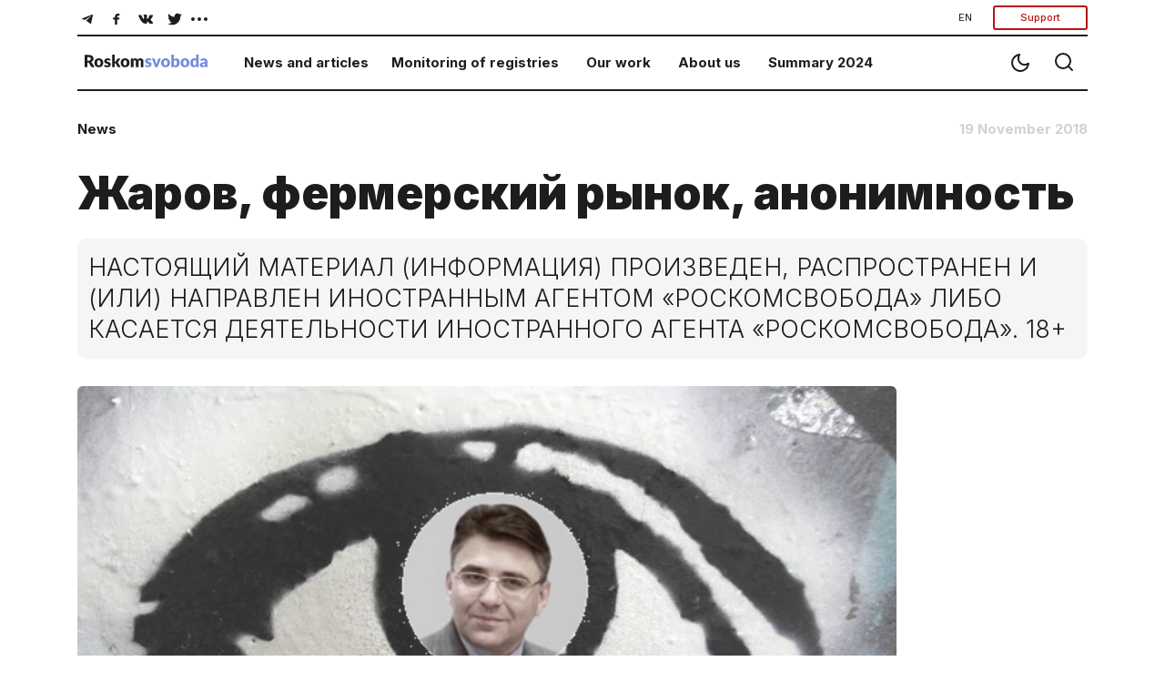

--- FILE ---
content_type: text/html; charset=utf-8
request_url: https://roskomsvoboda.org/en/43128/
body_size: 14141
content:






<!DOCTYPE html>
<html lang="ru">
<head>
  <script type="text/javascript">
    (function () {
      let head = document.head
      let link = document.createElement('link');
      let storage = window.localStorage
      let lightTheme = storage.getItem("isLightTheme")

      if (lightTheme === null) {
        storage.setItem("isLightTheme", "true")
      }

      let isLightTheme = storage.getItem("isLightTheme") === "true"

      link.setAttribute("id", "site-theme")
      link.setAttribute("type", "text/css")
      link.setAttribute("rel", "stylesheet")

      if (isLightTheme) {
        link.setAttribute("href", "/static/core/css/styles_white.css?v=1768987999")
      } else {
        link.setAttribute("href", "/static/core/css/styles_black.css?v=1768987999")
      }
      head.appendChild(link);
    })()
  </script>
  <meta charset="utf-8">
  <meta name="viewport" content="width=device-width, initial-scale=1, shrink-to-fit=no">
  <title>
    Жаров, фермерский рынок, анонимность
  </title>
  <link rel="stylesheet" href="/static/core/css/bootstrap.min.css">
  <link rel="preconnect" href="https://fonts.googleapis.com">
  <link rel="preconnect" href="https://fonts.gstatic.com" crossorigin>
  <link href="https://fonts.googleapis.com/css2?family=Inter:wght@100;200;300;400;500;600;700;800;900&display=swap"
        rel="stylesheet">
  <link rel="stylesheet" href="/static/core/css/flickity.min.css">
  <link rel="stylesheet" href="/static/django_tinymce/spoiler/css/spoiler.css">

  <!-- Favicons  -->
  <link rel="shortcut icon" href="/static/core/images/favicons/favicon.ico"/>
  <link href="/static/core/images/favicons/favicon.ico" rel="icon" type="image/x-icon"/>
  <link rel="apple-touch-icon" sizes="180x180" href="/static/core/images/favicons/apple-touch-icon.png">
  <link rel="icon" type="image/png" sizes="192x192" href="/static/core/images/favicons/android-192x192.png">
  <link rel="icon" type="image/png" sizes="512x512" href="/static/core/images/favicons/android-512x512.png">
  <link rel="icon" type="image/png" sizes="32x32" href="/static/core/images/favicons/favicon-32x32.png">
  <link rel="icon" type="image/png" sizes="96x96" href="/static/core/images/favicons/favicon-96x96.png">
  <link rel="icon" type="image/png" sizes="16x16" href="/static/core/images/favicons/favicon-16x16.png">
  <link rel="manifest" href="/static/core/images/favicons/manifest.json">
  <meta name="theme-color" content="#ffffff">
  <!-- / Favicons  -->

  <link href="/static/core/css/styles.css?v=27" rel="stylesheet">
  <meta name="document-state" content="Dynamic"/>
  <meta property="og:title" content="Жаров, фермерский рынок, анонимность"/>
  <meta property="og:type" content="website"/>
  <meta property="og:url" content="https://roskomsvoboda.org/en/post/zharov-fermerskij-ryinok-anonimnost/"/>
  <meta property="og:image"
        content="https://roskomsvoboda.org/uploads/images/zharov-eye-wall.jpg"/>
  <meta property="og:description"
        content="Глава надзорного ведомства, которое весной текущего года в ходе «IP-геноцида» чуть не разрушило бизнес сотен интернет-компаний, призвал к созданию доверительной и безопасной коммуникационной среды."/>
  <meta name="description"
        content="Глава надзорного ведомства, которое весной текущего года в ходе «IP-геноцида» чуть не разрушило бизнес сотен интернет-компаний, призвал к созданию доверительной и безопасной коммуникационной среды.">
  <meta name="keywords"
        content="internet, censorship, bypass, block, site, blocked, regulation, law, freedom, help, access, political, roskomnadzor, blockchain, bitcoin"/>
  <meta name="twitter:card" content="summary_large_image"/>
  <meta name="twitter:site" content="@rublacklistNET"/>
  <meta name="twitter:title" content="Жаров, фермерский рынок, анонимность"/>
  <meta name="twitter:description"
        content="Глава надзорного ведомства, которое весной текущего года в ходе «IP-геноцида» чуть не разрушило бизнес сотен интернет-компаний, призвал к созданию доверительной и безопасной коммуникационной среды."/>
  <meta name="twitter:image"
        content="https://roskomsvoboda.org/uploads/images/zharov-eye-wall.jpg"/>
  
  

  <script id="webpush-js" type="text/javascript" src="/static/webpush/webpush.js"></script>
  
  <meta name="service-worker-js" content="/webpush/service-worker.js">
  <meta name="django-webpush-vapid-key" content="BAwH58GuWtDH99FtLHsPgyLMLVU7gP_eutHM7Pp0NY1sNSh48qZGqJYHgXRuXZkz_aaQWKo7wudqJXosrMcdzFE">


  <script defer data-domain="roskomsvoboda.org" src="https://apl.roskomsvoboda.org/js/script.js"></script>
  <!-- Google tag (gtag.js) -->
  <script async src="https://www.googletagmanager.com/gtag/js?id=G-9CQB0LLZJ6"></script>
  <script>
    window.dataLayer = window.dataLayer || [];
    function gtag(){dataLayer.push(arguments);}
    gtag('js', new Date());

    gtag('config', 'G-9CQB0LLZJ6');
  </script>

  
  
  <style>
    .container-foreign_agent {
      background-color: hsla(0, 0%, 74.9%, 0.2);
      padding: 6px 10px;
    }

    @media (min-width: 640px) {
      .container-foreign_agent {
        padding: 8px 40px;
      }
    }

    .foreign_agent-info {
      max-width: 1100px;
      margin: 0 auto;
      text-align: left;
      hyphens: auto;
      font-size: 16px;
      line-height: 110%;
      font-weight: 300;
      color: #3F3F3F;
    }

    @media (min-width: 640px) {
      .foreign_agent-info {
        text-align: center;
        hyphens: none;
        font-size: 18px;
      }

      .fai_descr {
        margin-top: 6px;
        font-size: 12px;
      }
    }
  </style>
</head>
<body class="container-body">
<div hidden="hidden" id="currentLang">en</div>



<div class="container-fluid">
  <div class="container-fluid">
    <div class="navigator">
      <div class="block__nav d-none d-md-block d-lg-block">
        <div class="block__nav-social">
          <div class="item-social social-desc " id="social-desc">
            <div class="btn-social d-flex flex-wrap justify-content-center w-100" role="group"
                 aria-label="Basic example"
                 id="btn-social-group">
              <a class="btn" href="https://telegram.me/roskomsvoboda" target="_blank">
                <svg class="icons icons--tel" width="30" height="30" xmlns="http://www.w3.org/2000/svg"
                     xmlns:xlink="http://www.w3.org/1999/xlink">
                  <use xlink:href="/static/core/images/sprite.svg#icon-tel"></use>
                </svg>
              </a>
              <a class="btn" href="https://www.facebook.com/roskomsvoboda" target="_blank">
                <svg class="icons icons--fb" width="30" height="30" xmlns="http://www.w3.org/2000/svg"
                     xmlns:xlink="http://www.w3.org/1999/xlink">
                  <use xlink:href="/static/core/images/sprite.svg#icon-fb"></use>
                </svg>
              </a>
              <a class="btn" href="https://vk.com/rublacklist" target="_blank">
                <svg class="icons icons--vk" width="30" height="30" xmlns="http://www.w3.org/2000/svg"
                     xmlns:xlink="http://www.w3.org/1999/xlink">
                  <use xlink:href="/static/core/images/sprite.svg#icon-vk"></use>
                </svg>
              </a>
              <a class="btn" href="https://twitter.com/RuBlackListNET" target="_blank">
                <svg class="icons icons--twitter" width="30" height="30" xmlns="http://www.w3.org/2000/svg"
                     xmlns:xlink="http://www.w3.org/1999/xlink">
                  <use xlink:href="/static/core/images/sprite.svg#icon-twitter"></use>
                </svg>
              </a>

              <div class="dropdown more-social" id="more-social_drpdwn">
                <button class="btn  dropdown-toggle" type="button" id="dropdownMenu-social" data-toggle="dropdown"
                        aria-haspopup="true" aria-expanded="false">
                  <svg class="icons icons--more_horiz" width="30" height="30" xmlns="http://www.w3.org/2000/svg"
                       xmlns:xlink="http://www.w3.org/1999/xlink">
                    <use xlink:href="/static/core/images/sprite.svg#icon-more_horiz"></use>
                  </svg>
                </button>

                <div class="dropdown-menu more-social__menu" id="more-social" aria-labelledby="dropdownMenu2">
                  <div class="block__nav">
                    <ul class="nav navbar">
                      <li class="nav-item" id="btn-zen__item">
                        <a class="btn" target="_blank" href="https://zen.yandex.ru/roskomsvoboda"
                           id="btn-zen">
                          <svg class="icons icons--zen" width="30" height="30" xmlns="http://www.w3.org/2000/svg"
                               xmlns:xlink="http://www.w3.org/1999/xlink">
                            <use xlink:href="/static/core/images/sprite.svg#icon-zen"></use>
                          </svg>
                          <span>Zen</span>
                        </a>
                      </li>
                      <li class="nav-item" id="btn-inst__item">
                        <a class="btn" href="https://www.instagram.com/roskomsvoboda" id="btn-inst">
                          <svg class="icons icons--instagram" width="31" height="30" xmlns="http://www.w3.org/2000/svg"
                               xmlns:xlink="http://www.w3.org/1999/xlink">
                            <use xlink:href="/static/core/images/sprite.svg#icon-instagram"></use>
                          </svg>
                          <span>Instagram</span>
                        </a>
                      </li>
                      <li class="nav-item" id="btn-youtube__item">
                        <a target="_blank" class="btn" href="https://www.youtube.com/user/RosKomSvoboda"
                           id="btn-youtube">
                          <svg class="icons icons--youtube" width="31" height="30" xmlns="http://www.w3.org/2000/svg"
                               xmlns:xlink="http://www.w3.org/1999/xlink">
                            <use xlink:href="/static/core/images/sprite.svg#icon-youtube"></use>
                          </svg>
                          <span>YouTube</span>
                        </a>
                      </li>
                      <li class="nav-item" id="btn-rss__item">
                        <a target="_blank" class="btn" href="/en/feed/" id="btn-rss">
                          <svg class="icons icons--rss" width="27" height="30" xmlns="http://www.w3.org/2000/svg"
                               xmlns:xlink="http://www.w3.org/1999/xlink">
                            <use xlink:href="/static/core/images/sprite.svg#icon-rss"></use>
                          </svg>
                          <span>RSS</span>
                        </a>
                      </li>
                    </ul>
                  </div>
                </div>
              </div>
            </div>
          </div>
          <div class="btn-group btn-group-donate" role="group">
            <div class="dropdown">
              <button class="btn transparent-button dropdown-toggle"
                      type="button" id="localeDropdown"
                      data-toggle="dropdown"
                      aria-haspopup="true"
                      aria-expanded="false">
                EN
              </button>
              <div class="dropdown-menu" aria-labelledby="localeDropdown">
                <a class="dropdown-item change-locale" style="cursor:pointer" data-language="en">English</a>
                <a class="dropdown-item change-locale" style="cursor:pointer" data-language="ru">Русский</a>
              </div>
            </div>
            
            <button type="button" class="btn btn-donate btn-donate-red donate-event">
              Support
            </button>
          </div>
        </div>
      </div>

      <div class="block__nav block__nav-category">
        <div class="twelve columns filter-wrapper">
          <ul class="nav-bar-logo" id="nav-bar-logo">
            <li class="nav-item nav-item__logo">
              <a class="nav-link nav-link__logo" href="/">
                
                  <img src="/static/core/images/logo_en.svg" width="151" height="17"
                       alt="Roskomsvoboda">
                
              </a>
            </li>
          </ul>
          <ul class="nav-bar-filter nav-bar-filter-menu" id="nav-bar-filter">
            <li class="nav-item d-none d-md-block dropdown">
              <a href="/en/" id="dropdownMenuButton-news" data-toggle="dropdown" aria-haspopup="true"
                 aria-expanded="false">News and articles</a>
              <div class="block__nav dropdown-menu" aria-labelledby="dropdownMenuButton-news" id="list-news_desc">
              </div>
            </li>
            <li class="nav-item d-none d-md-block dropdown">
              <a href="https://reestr.rublacklist.net/" id="dropdownMenuButton-monitoring" data-toggle="dropdown"
                 aria-haspopup="true" aria-expanded="false">Monitoring of registries</a>
              <div class="block__nav dropdown-menu" aria-labelledby="dropdownMenuButton-monitoring"
                   id="list-monitoring_desc">
              </div>
            </li>
            <li class="nav-item d-none d-md-block dropdown has-megamenu">
              <a href="/en/projects/" id="dropdownMenuButton-work" data-toggle="dropdown"
                 aria-haspopup="true"
                 aria-expanded="false">Our work</a>
              <div class="block__nav dropdown-menu megamenu list-work_desc" aria-labelledby="dropdownMenuButton-work"
                   id="list-work_desc">
              </div>
            </li>
            <li class="nav-item d-none d-md-block">
              <a href="/en/about/">About us</a>
            </li>

            
              <li class="nav-item d-none d-md-block">
                <a href="/en/summary/2024/">
                  Summary 2024
                </a>
              </li>
            

            
          </ul>
        </div>

        <div class="btn-group__nav" id="btn-group__nav">
          <div class="btn-group " role="group" aria-label="Basic example">
            <button type="button" class="btn btn-nav" id="switch_theme">
              <svg class="icons icons--moon" width="24" height="24" xmlns="http://www.w3.org/2000/svg"
                   xmlns:xlink="http://www.w3.org/1999/xlink">
                <use xlink:href="/static/core/images/sprite.svg#icon-moon"></use>
              </svg>
            </button>
            <a class="btn btn-nav" href="/en/search/">
              <svg class="icons icons--search" width="24" height="24" xmlns="http://www.w3.org/2000/svg"
                   xmlns:xlink="http://www.w3.org/1999/xlink">
                <use xlink:href="/static/core/images/sprite.svg#icon-search"></use>
              </svg>
            </a>
            <button type="button" class="btn mobail-menu btn-nav d-block d-sm-block d-md-none" id="navbarDropdown_menu"
                    data-toggle="dropdown" aria-haspopup="true" aria-expanded="false">
              <svg class="icons icons--menu" id="mobile-menu" width="24" height="24" xmlns="http://www.w3.org/2000/svg"
                   xmlns:xlink="http://www.w3.org/1999/xlink">
                <use xlink:href="/static/core/images/sprite.svg#icon-menu"></use>
              </svg>
            </button>
            <div class="dropdown-menu mobail-menu dropdown-menu-right" id="mobail-menu">
              <div class="dropdown-item panel-group dropdown-accordion" id="accordion">
                <div class="panel panel-default">
                  <div class="panel-heading">
                    <a data-toggle="collapse" data-parent="#accordion" href="#collapse1">
                      News and articles
                    </a>
                  </div>
                  <div id="collapse1" class="panel-collapse collapse in">
                    <div class="block__nav" id="list-news_mob">
                      <ul class="nav navbar">
                        <li class="nav-item">
                          <a class="nav-link" href="/en/posts/news/">
                            News
                          </a>
                        </li>
                        <li class="nav-item">
                          <a class="nav-link" href="/en/posts/blog/">
                            Analytics
                          </a>
                        </li>
                        <li class="nav-item">
                          <a class="nav-link" href="/en/researches/">
                            Researches
                          </a>
                        </li>
                        <li class="nav-item">
                          <a class="nav-link" href="/en/cards/">
                            Cards
                          </a>
                        </li>
                        <li class="nav-item">
                          <a class="nav-link" href="/en/posts/translations/">
                            Translations
                          </a>
                        </li>
                        <li class="nav-item">
                          <a class="nav-link" href="/en/analysis/">
                            Analytics in English
                          </a>
                        </li>
                      </ul>
                    </div>
                  </div>
                </div>
                <div class="panel panel-default">
                  <div class="panel-heading">
                    <a data-toggle="collapse" data-parent="#accordion" href="#collapse2">
                      Monitoring of registries
                    </a>
                  </div>
                  <div id="collapse2" class="panel-collapse collapse in">
                    <div class="block__nav" id="list-monitoring_mob">
                      <ul class="nav navbar">
                        <li class="nav-item">
                          <a class="nav-link" href="https://reestr.rublacklist.net/">
                            Registry of banned sites
                          </a>
                        </li>
                        <li class="nav-item">
                          <a class="nav-link" href="https://reestr.rublacklist.net/ru/disseminators/">
                            Registry of information desseminators
                          </a>
                        </li>
                        <li class="nav-item">
                          <a class="nav-link" href="https://reestr.rublacklist.net/ru/aggregators/">
                            Registry of news aggregators
                          </a>
                        </li>
                        <li class="nav-item">
                          <a class="nav-link" href="https://reestr.rublacklist.net/ru/statistics/">
                            Statistics of blockings
                          </a>
                        </li>
                      </ul>
                    </div>
                  </div>
                </div>
                
                  <div class="panel panel-default">
                    <div class="panel-heading">
                      <a data-toggle="collapse" data-parent="#accordion" href="#collapse3">
                        Our work
                      </a>
                    </div>
                    <div id="collapse3" class="panel-collapse collapse in">
                      <div class="block__nav list-work_mob" id="list-work_mob">
                        <ul class="nav navbar list-work">
                          
                            
                              <li class="nav-item with-bg">
                                <img src="/uploads/page_images/campains.jpg" class="nav-item__bg" alt="Campaigns"/>
                                <a class="nav-link" href="/en/page/campaign-rks/">
                                  <span class="nav-item__title">Campaigns</span>
                                  
                                </a>
                              </li>
                            
                          
                            
                              <li class="nav-item with-bg">
                                <img src="/uploads/page_images/0502_free_speech.jpg" class="nav-item__bg" alt="Projects"/>
                                <a class="nav-link" href="/en/page/projects/">
                                  <span class="nav-item__title">Projects</span>
                                  
                                </a>
                              </li>
                            
                          
                            
                              <li class="nav-item with-bg">
                                <img src="/uploads/page_images/justice-9016_1280.jpg" class="nav-item__bg" alt="Legal work"/>
                                <a class="nav-link" href="/en/page/legal/">
                                  <span class="nav-item__title">Legal work</span>
                                  
                                </a>
                              </li>
                            
                          
                            
                              <li class="nav-item with-bg">
                                <img src="/uploads/page_images/pankaj-patel-_SgRNwAVNKw-unsplash.jpg" class="nav-item__bg" alt="TechLab"/>
                                <a class="nav-link" href="/en/page/tech-lab/">
                                  <span class="nav-item__title">TechLab</span>
                                  
                                    <div class="nav-item__description">
                                      <span>Roskomsvoboda&#x27;s technical developments</span>
                                    </div>
                                  
                                </a>
                              </li>
                            
                          
                            
                              <li class="nav-item with-bg">
                                <img src="/uploads/page_images/days-calendar-time-management-95262702.jpg" class="nav-item__bg" alt="Activities"/>
                                <a class="nav-link" href="/en/page/events/">
                                  <span class="nav-item__title">Activities</span>
                                  
                                </a>
                              </li>
                            
                          

                          
                            
                              <li class="nav-item without-bg">
                                <a class="nav-link" href="https://roskomsvoboda.org/bill-reviews/">
                                  <span class="nav-item__title">Feedback on draft laws</span>
                                </a>
                              </li>
                            
                          
                        </ul>
                      </div>
                    </div>
                  </div>
                
                <div class="panel panel-default">
                  <div class="panel-heading">
                    <a href="/en/about/">About us</a>
                  </div>
                </div>

                
                  <div class="panel panel-default">
                    <div class="panel-heading">
                      <a href="/en/summary/2024/">
                        Summary 2024
                      </a>
                    </div>
                  </div>
                


                

              </div>
              <div class="dropdown-item item-help">

                <a class="btn btn-lang change-locale" data-language="ru">
                  РУС
                </a>

                <button type="button" class="btn btn-donate btn-donate-red donate-event">
                  Support
                </button>
                
              </div>
              <div class="dropdown-item item-social social-mob" id="social-mob"></div>
            </div>
          </div>
        </div>
      </div>
    </div>
    
  <div class="news__wrapper d-flex flex-row">
    <div class="news__inner">

      <div class="news__info d-flex flex-row flex-nowrap">
        
          <div class="tags-1 d-flex flex-row flex-wrap flex-grow-1">
            
              <a href="/en/posts/news/" style="text-decoration: none">
                <h6>News</h6>
              </a>
            
          </div>
        
        <div class="date">
          <h6>19 November 2018</h6>
        </div>
      </div>

      <div class="news__content">
        <h1>Жаров, фермерский рынок, анонимность</h1>

        <div class="paragraph">
          <div class="news__notice" style="margin:0 0 0 0">
            <div id="post-foreign-agent">
  НАСТОЯЩИЙ МАТЕРИАЛ (ИНФОРМАЦИЯ) ПРОИЗВЕДЕН, РАСПРОСТРАНЕН И (ИЛИ) НАПРАВЛЕН ИНОСТРАННЫМ АГЕНТОМ «РОСКОМСВОБОДА» ЛИБО КАСАЕТСЯ
  ДЕЯТЕЛЬНОСТИ ИНОСТРАННОГО АГЕНТА «РОСКОМСВОБОДА». 18+
</div>

          </div>
        </div>

        

        
          <div class="news__image" id="post-main-image">
            <img src="/uploads/images/zharov-eye-wall.jpg" width="360" alt=""/>
          </div>
          
        

        <div class="paragraph mt-3">
          <div class="paragraph__text">
            <p>Глава надзорного ведомства, которое весной текущего года в ходе «IP-геноцида» чуть не разрушило бизнес сотен интернет-компаний, призвал к созданию доверительной и безопасной коммуникационной среды. </p>
<p>Руководитель Роскомнадзора Александр Жаров <a href="https://tass.ru/opinions/5800526" rel="noopener" target="_blank">попытался</a> объяснить необходимость деанонимизации в интернете, в частности — в мессенджерах, на уровне собственного понимания о современных цифровых технологиях. Красной линией в спиче Жарова проходит тема доверия, и в качестве примера таких доверительных отношений он привёл ситуацию из личного опыта:</p>
<blockquote><p>«…я и моя семья предпочитаем покупать продукты на небольшом фермерском рынке рядом с домом. Все дело — в доверии. На нашем маленьком рынке я знаю в лицо каждого продавца. Я уверен, что ни один из них сегодня не продаст мне испорченный товар — по той простой причине, что завтра он должен будет посмотреть мне в глаза. Между нами существует личный контакт. При каждой покупке мне понятна мотивация продавца, а ему — моя».</p></blockquote>
<p><span style="color: #ffffff;">.</span></p>
<p>«Экономика — это коммуникация, в которой очень многое завязано на доверии, — заявил глава РКН. — Развитие цифровой экономики невозможно без формирования доверительной и безопасной коммуникационной среды. Безопасность личности в цифровом мире — базовая ценность цифровой экономики».</p>
<p>После этого он перешёл к теме мессенджеров, которые являются «средством общения, дублирующим услуги традиционных операторов связи, но технически существующих «поверх» их инфраструктуры».</p>
<p>Затем Александр Александрович начал пугать своих читателей, а потом самого же себя опровергать. Сначала он заявил, что поскольку мессенджеры доступны для анонимной регистрации абонентов, они становятся благоприятной средой для различных неприятных и небезопасных явлений — назойливых рекламных рассылок (спама), массового распространения недостоверной информации, разного рода мошенничества. «Анонимность в общении, которую допускают мессенджеры, затрудняет деятельность правоохранительных органов при расследовании преступлений», — заявил глава РКН, после чего перечеркнул свои же слова следующим пассажем:</p>
<blockquote><p>«Мессенджеры предлагали (и предлагают) пользователям мнимую анонимность. Мнимую — потому что термин «анонимность» является не более чем маркетинговой уловкой».</p></blockquote>
<p><span style="color: #ffffff;">.</span></p>
<p>Таким образом, существует ли в мессенджерах анонимность или нет, Жаров пока ещё не определился, но отменить её всё равно хочет, тем самым обосновывая недавнее появление постановление Правительства РФ, которое вводит обязательные правила идентификации пользователей мессенджеров.</p>
<p>Александр Жаров <a href="https://dailystorm.ru/news/glava-roskomnadzora-nazval-anonimnost-v-messendzherah-mnimoy?utm_source=twitter.com&amp;utm_medium=social&amp;utm_campaign=novye-pravila-identifikatsii-ne-narushayut" rel="noopener" target="_blank">считает</a>, что предлагаемые его ведомством правила идентификации помогут бороться с мошенниками, при этом не нарушая права пользователей на тайну переписки. «В ходе исполнения новых правил запрашиваются только те сведения, которые необходимы для идентификации», — заявил он. По его мнению, введение ограничений на регистрацию аккаунтов должно помочь в создании «доверительной и безопасной среды для всех — операторов связи, государства, владельцев мессенджеров и пользователей».</p>
<p><span style="color: #ffffff;">.</span></p>
<blockquote><p>«Глава Роскомнадзора решил поманипулировать понятиями: рассказывая нам про анонимность, которой якобы всё равно не существует, призывает расстаться с ней полностью. Возможно, тотальной анонимности достичь на самом деле довольно тяжело, но, как в реальной жизни нас никто не заставляет, выходя из дома вешать на грудь табличку с паспортными данными или номером телефона, так и в сетевом пространстве нас не должны обязывать это делать. <strong>Только сам пользователь вправе решать — какими данными и с кем он готов поделиться</strong>. И в обмен получить, например, спектр определенных услуг: социальных, коммерческих, образовательных, развлекательных и т.д. Тотальная деанонимизация — очередной шаг к антиутопическому миру с абсолютным контролем над действиями граждан. Недаром реализация прав на анонимность и шифрование уже обсуждается на различных международных площадках, в т.ч. ООН, как реализация новых прав человека в цифровом пространстве», — Артем Козлюк, руководитель «РосКомСвободы».</p></blockquote>
<p><span style="color: #ffffff;">.</span></p>
<p>У многих интернет-пользователей недоверие существует не только к разного рода злоумышленникам, но и к государственным органам, которые всячески стараются влезть в жизнь российских граждан, даже если они не совершили ничего такого, что представляло бы опасность для общества, органов власти и конституционного строя. Это же касается и личных данных, которые они готовы доверить интернет-приложениям охотнее, чем властям, допускающим дыры в их защите, и ни разу не понесшим наказания за утечки. Техническая же часть панегирика вмешательству государства в частную интернет-жизнь россиян — разговор отдельный.</p>
<p>Федеральных законов, позволяющих государству следить за пользователями, издано множество — от регулирующего деятельность организаторов распространения информации 97-ФЗ до «пакета Яровой», который предоставляет властям полномочия чуть ли не по молекулам разбирать частную переписку, видео- и аудиозвонки сразу всех граждан. Тех же, которые хоть как-то сдерживают или контролируют власти, законы либо не работают, либо изначально носят чисто декларативный характер.</p>
<p>Операторы связи, к которым апеллирует Жаров, также давно перестали ассоциироваться у пользователей с независимой стороной коммуникаций. Мы помним, как третьи лица получили доступ к сим-картам журналиста «Эха Москвы» <a href="https://roskomsvoboda.org/28746/" rel="noopener" target="_blank">Сергея Пархоменко</a>, а также оппозиционеров Георгия Албурова и Олега Козловского, чтоб <a href="https://roskomsvoboda.org/28408/" rel="noopener" target="_blank">завладеть</a> их аккаунтами в мессенджере Telegram.</p>
<p>«Тут руководитель Роскомнадзора написал лонгрид про анонимность в мессенджерах (то ли путая, то ли специально опустив то, что большинство интересует приватность), — <a href="https://t.me/usher2/575" rel="noopener" target="_blank">комментирует</a> пассаж главы РКН Филипп Кулин (DiPHOST). — Собственно, тема с Постановлениям Правительства, которое было просто затычкой в иерархию нормативных актов, потому что закон обязывает его сделать, получила общественный резонанс и Сан Саныч набивает себе очков трепом на хайповую тему. Собственно, как я на хайповую тему блокировок, ошибок в «выгрузке» и вот это вот всё. Сан Саныч умеет душещипательно писать, так что там про «доверие государству», «он знает, что будет смотреть мне в глаза» (ох, а мне кто-нибудь в глаза посмотрит за зеркало Ока-инфо? а, смотрели, не работает метода) ну и вот это всё морализаторство».</p>
<p>Напомним, в конце октября текущего года премьер-министр РФ Дмитрий Медведев <a href="https://roskomsvoboda.org/42814/" rel="noopener" target="_blank">подписал</a> постановление, вводящее новые требования для мессенджеров и операторов сотовой связи. Документ обязывает все сервисы, подобные WhatsApp, Viber или Telegram, которые предоставляют услуги по обмену мгновенными сообщениями, убеждаться в том, что их новые пользователи — реальные абоненты, зарегистрированные у сотовых операторов. Новые правила вступят в силу в мае 2019 года. В них прописан уже и так соблюдаемый мессенджерами принцип регистрации номера телефона, при котором абонент вводит в приложении специальный код, полученный по sms.</p>


<p><strong>Читайте также:</strong></p>
<p><a href="https://roskomsvoboda.org/35866/" rel="noopener" target="_blank">Закон об идентификации пользователей мессенджеров никак не может начать работать</a><br/>
?<br/>
<a href="https://roskomsvoboda.org/42814/" rel="noopener" target="_blank">Мессенджерам на тотальную деанонимизацию пользователей дают 20 минут</a><br/>
?<br/>
<a href="https://roskomsvoboda.org/43091/" rel="noopener" target="_blank">МФЦ допускает утечки персональных данных россиян</a></p>



          </div>
        </div>
      </div>
    </div>
  </div>

  
    <div class="tags">
      <div class="tags_group d-flex flex-row flex-wrap">
        
          <a href="/en/search/?tag=%D0%BE%D0%BF%D0%B5%D1%80%D0%B0%D1%82%D0%BE%D1%80%D1%8B%20%D1%81%D0%B2%D1%8F%D0%B7%D0%B8" class="tag">операторы связи</a>
        
          <a href="/en/search/?tag=149-%D0%A4%D0%97" class="tag">149-ФЗ</a>
        
          <a href="/en/search/?tag=%D0%A0%D0%BE%D1%81%D0%BA%D0%BE%D0%BC%D0%BD%D0%B0%D0%B4%D0%B7%D0%BE%D1%80" class="tag">Роскомнадзор</a>
        
          <a href="/en/search/?tag=242-%D0%A4%D0%97" class="tag">242-ФЗ</a>
        
          <a href="/en/search/?tag=%D0%A4%D0%B8%D0%BB%D0%B8%D0%BF%D0%BF%20%D0%9A%D1%83%D0%BB%D0%B8%D0%BD" class="tag">Филипп Кулин</a>
        
          <a href="/en/search/?tag=%D0%BC%D0%B5%D1%81%D1%81%D0%B5%D0%BD%D0%B4%D0%B6%D0%B5%D1%80%D1%8B" class="tag">мессенджеры</a>
        
          <a href="/en/search/?tag=%D0%90%D1%80%D1%82%D0%B5%D0%BC%20%D0%9A%D0%BE%D0%B7%D0%BB%D1%8E%D0%BA" class="tag">Артем Козлюк</a>
        
          <a href="/en/search/?tag=374-%D0%A4%D0%97" class="tag">374-ФЗ</a>
        
          <a href="/en/search/?tag=97-%D0%A4%D0%97" class="tag">97-ФЗ</a>
        
          <a href="/en/search/?tag=241-%D0%A4%D0%97" class="tag">241-ФЗ</a>
        
          <a href="/en/search/?tag=396-%D0%A4%D0%97" class="tag">396-ФЗ</a>
        
          <a href="/en/search/?tag=245-%D0%A4%D0%97" class="tag">245-ФЗ</a>
        
      </div>
    </div>
  

  

  <div class="share">
    <h4>Share</h4>
    <div class="btn-group d-flex flex-row flex-wrap justify-content-start" role="group"
         aria-label="Поделитесь материалом">
      <button type="button" class="btn btn-icons"
              data-sharer="telegram"
              data-title="Жаров, фермерский рынок, анонимность"
              data-url="https://roskomsvoboda.org/en/post/zharov-fermerskij-ryinok-anonimnost/">
        <svg class="icons icons--tel" width="42" height="40" xmlns="http://www.w3.org/2000/svg"
             xmlns:xlink="http://www.w3.org/1999/xlink">
          <use xlink:href="/static/core/images/sprite.svg#icon-tel"></use>
        </svg>
      </button>
      <button type="button" class="btn btn-icons"
              data-sharer="facebook" data-url="https://roskomsvoboda.org/en/post/zharov-fermerskij-ryinok-anonimnost/">
        <svg class="icons icons--fb" width="42" height="40" xmlns="http://www.w3.org/2000/svg"
             xmlns:xlink="http://www.w3.org/1999/xlink">
          <use xlink:href="/static/core/images/sprite.svg#icon-fb"></use>
        </svg>
      </button>
      <button type="button" class="btn btn-icons"
              data-sharer="vk"
              data-caption="Жаров, фермерский рынок, анонимность"
              data-title="Жаров, фермерский рынок, анонимность"
              data-url="https://roskomsvoboda.org/en/post/zharov-fermerskij-ryinok-anonimnost/">
        <svg class="icons icons--vk" width="42" height="40" xmlns="http://www.w3.org/2000/svg"
             xmlns:xlink="http://www.w3.org/1999/xlink">
          <use xlink:href="/static/core/images/sprite.svg#icon-vk"></use>
        </svg>
      </button>
      <button type="button" class="btn btn-icons"
              data-sharer="twitter"
              data-title="Жаров, фермерский рынок, анонимность"
              data-url="https://roskomsvoboda.org/en/post/zharov-fermerskij-ryinok-anonimnost/">
        <svg class="icons icons--twitter" width="42" height="40" xmlns="http://www.w3.org/2000/svg"
             xmlns:xlink="http://www.w3.org/1999/xlink">
          <use xlink:href="/static/core/images/sprite.svg#icon-twitter"></use>
        </svg>
      </button>
      <button id="donate" type="button" class="btn btn-donate_pay btn-donate-white-red">
        Support Roskomsvoboda&nbsp;&rarr;
      </button>
    </div>
  </div>

  
    <div class="articles articles-cards">
      <div class="article_type-2 article">
        <h2>Similar articles</h2>
        <div class="carousel"
             data-flickity='{ "freeScroll": true, "contain": true, "prevNextButtons": true, "pageDots": false }'>
          
            
              <div class="carousel-cell">
                <div class="card card__sm">
                  <a href="/en/post/ussia-soft-censorship-initiative/">
                    <img class="card-img-top" src="/uploads/images/samozapret.jpg">
                  </a>
                  <div class="card-body">
                    <a class="card-title__link" href="/en/post/ussia-soft-censorship-initiative/">
                      <h5 class="card-title">Россиянам предложат добровольно ограничивать себе доступ к «опасному контенту»</h5>
                    </a>
                  </div>
                </div>
              </div>
            
          
            
              <div class="carousel-cell">
                <div class="card card__sm">
                  <a href="/en/post/google-meet-issues-russia-denies-restrictions/">
                    <img class="card-img-top" src="/uploads/images/sboy_google_meet_2.jpg">
                  </a>
                  <div class="card-body">
                    <a class="card-title__link" href="/en/post/google-meet-issues-russia-denies-restrictions/">
                      <h5 class="card-title">Российские пользователи сообщили о сбоях в работе Google Meet</h5>
                    </a>
                  </div>
                </div>
              </div>
            
          
            
              <div class="carousel-cell">
                <div class="card card__sm">
                  <a href="/en/post/russia-cybercrime-regulation-plan-2028/">
                    <img class="card-img-top" src="/uploads/images/slezhka_cibercrime.jpg">
                  </a>
                  <div class="card-body">
                    <a class="card-title__link" href="/en/post/russia-cybercrime-regulation-plan-2028/">
                      <h5 class="card-title">Операторов обяжут сообщать силовикам о «признаках киберпреступлений»</h5>
                    </a>
                  </div>
                </div>
              </div>
            
          
            
              <div class="carousel-cell">
                <div class="card card__sm">
                  <a href="/en/post/russia-blocks-telegram-whatsapp-calls-2025/">
                    <img class="card-img-top" src="/uploads/images/no_voice.jpg">
                  </a>
                  <div class="card-body">
                    <a class="card-title__link" href="/en/post/russia-blocks-telegram-whatsapp-calls-2025/">
                      <h5 class="card-title">Обеззвучивание Telegram и WhatsApp: Начало</h5>
                    </a>
                  </div>
                </div>
              </div>
            
          
            
              <div class="carousel-cell">
                <div class="card card__sm">
                  <a href="/en/post/russian-bill-proposes-blocking-profanity-online/">
                    <img class="card-img-top" src="/uploads/images/ne_pozvolim.jpg">
                  </a>
                  <div class="card-body">
                    <a class="card-title__link" href="/en/post/russian-bill-proposes-blocking-profanity-online/">
                      <h5 class="card-title">В Госдуме предложили блокировать мат на сайтах и в соцсетях</h5>
                    </a>
                  </div>
                </div>
              </div>
            
          
        </div>
      </div>
    </div>
  




    


<form class="donate" action="https://donate.roskomsvoboda.org/" method="GET">
  <div class="donate__header">
    <h2>Support us</h2>
  </div>
  <div class="donate__content">
    <div class="donate_pay">
      <div class="donation_controls">
        <div class="carousel-donate">
          <div class="donate__frequency btn-group-toggle" data-toggle="buttons">
            <div class="donate__input">
              <label class="donate__label btn btn-donate carousel-cell is-selected active" for="radio_monthly">
                 <input class="donate__check" type="radio" name="recurring" id="radio_monthly" value="true" checked>Monthly</label>
            </div>
            <div class="donate__input">
              <label class="donate__label btn btn-donate carousel-cell" for="radio_oneTime">
                <input class="donate__check"  type="radio" name="recurring" id="radio_oneTime" value="false">One-time</label>
            </div>
          </div>
          <div class="carousel btn-group-toggle carousel_price_buttons" data-toggle="buttons"
               data-flickity='{ "freeScroll": true, "contain": true, "prevNextButtons": false, "pageDots": false }'>
            <label class="btn btn-donate carousel-cell active">
              <input class="donate-amount" type="radio" name="amount" value="100" checked>100 rub
            </label>
            <label class="btn btn-donate carousel-cell">
              <input class="donate-amount" type="radio" name="amount" value="500">500 rub
            </label>
            <label class="btn btn-donate carousel-cell">
              <input class="donate-amount" type="radio" name="amount" value="1500">1500 rub
            </label>
            <label class="btn btn-donate carousel-cell">
              <input class="donate-amount" type="radio" name="amount" value="5000">5000 rub
            </label>
            <label class="btn btn-donate carousel-cell">
              <input class="donate-amount" type="radio" name="amount" value="custom">custom
            </label>
          </div>
        </div>
        <div class="donate__btn">
          <button type="submit" class="btn btn-donate_pay">Support with rubles</button>
          <a class="btn-donate_crypto card-text text-center" target="_blank"
             href="https://donate.roskomsvoboda.org/crypto/">Support with cryptocurrency</a>
        </div>
      </div>
      <div class="donate__description">
        <span class="donate__description_label">
          Monthly donations allow us to support our technical, legal, analytical and educational work on digital rights protection
        </span>
        <a id="whyWeAskingForSupport" class="btn btn-donate_button">Why we ask for support&nbsp;&rarr;</a>
      </div>
    </div>
  </div>
</form>

    

<div class="contacts">
  <div class="contacts__email" style="flex: 0 0 28%;height: 240px">
    <h5>Our newsletter</h5>
    <p class="card-text">The main news of the week in the field of law.</p>
    <form class="form-inline" method="POST" target="_blank"
          action="https://cp.unisender.com/ru/subscribe?hash=6onxbnn7hhg3p5aeur1moe16ee9zq5fmbwf5a1xgfr4hkuszkn8fy">
      <input type="hidden" name="charset" value="UTF-8">
      <input type="hidden" name="default_list_id" value="20823425">
      <input type="hidden" name="overwrite" value="2">
      <input type="hidden" name="is_v5" value="1">
      <div class="form-group">
        <input type="email" name="email" class="form-control" id="exampleFormControlInput1"
               placeholder="Your e-mail">
      </div>
      <button type="submit" name="subscribe" class="btn btn-subscribe">Subscribe</button>
    </form>
  </div>
  <div class="contacts__content col-lg-3 col-md-3 col-xl-3 col-10">
    <h5>Contacts</h5>
    <div class="contacts_list">
      <div class="contacts__address">
        <p class="address-title">For general questions</p>
        <p class="address-text">
          <a href="/cdn-cgi/l/email-protection#5f2d302c3430322c29303d303b3e1f2d2a3d333e3c3433362c2b71313a2b">
            <span class="__cf_email__" data-cfemail="89fbe6fae2e6e4faffe6ebe6ede8c9fbfcebe5e8eae2e5e0fafda7e7ecfd">[email&#160;protected]</span>
          </a>
        </p>
      </div>
      <div class="contacts__address">
        <p class="address-title">For legal questions</p>
        <p class="address-text">
          <a href="/cdn-cgi/l/email-protection#f8949d9f9994b88a978b9397958b8e979a979c99d6978a9f">
            <span class="__cf_email__" data-cfemail="cba7aeacaaa78bb9a4b8a0a4a6b8bda4a9a4afaae5a4b9ac">[email&#160;protected]</span>
          </a>
        </p>
      </div>
      <div class="contacts__address">
        <p class="address-title">Contacts for media:</p>
        <p class="address-text">
          Telegram: <a href="https://t.me/moi_fee" target="_blank">
            moi_fee
          </a>
          <br>
          Signal: moi_fee.13
        </p>
      </div>
    </div>
  </div>
  <div class="contacts__content col-lg-4 col-md-4 col-xl-4 col-10" style="font-size: 13px">
    <h5>18+</h5>
    <p>
      On December 23, 2022, the Ministry of Justice included Roskomsvoboda in the register of unregistered public associations performing the functions of a foreign agent. We disagree with this decision and are appealing it in court.
    </p>
  </div>
</div>

    




<div class="footer">
  
  <button hidden style="display: none" id="webpush-subscribe-button"  data-group="subscribers" data-url="/webpush/save_information">
    Subscribe to Push Messaging
  </button>
  <div id="webpush-message" hidden></div>


  <div class="btn-partners d-flex justify-content-between flex-row">
    <a class="nav-link__logo-copyright" target="_blank" href="https://creativecommons.org/licenses/by-sa/4.0/">
      <img src="/static/core/images/logo_creative.png" alt="Время менять копирайт">
    </a>
  </div>
  
  <div class="btn-group btn-footer d-flex justify-content-between" role="group">
    <a target="_blank" class="btn" href="https://telegram.me/roskomsvoboda">
      <svg class="icons icons--tel" width="30" height="30" xmlns="http://www.w3.org/2000/svg"
           xmlns:xlink="http://www.w3.org/1999/xlink">
        <use xlink:href="/static/core/images/sprite.svg#icon-tel"></use>
      </svg>
    </a>
    <a target="_blank" class="btn" href="https://www.facebook.com/roskomsvoboda">
      <svg class="icons icons--fb" width="30" height="30" xmlns="http://www.w3.org/2000/svg"
           xmlns:xlink="http://www.w3.org/1999/xlink">
        <use xlink:href="/static/core/images/sprite.svg#icon-fb"></use>
      </svg>
    </a>
    <a target="_blank" class="btn" href="https://vk.com/rublacklist">
      <svg class="icons icons--vk" width="30" height="30" xmlns="http://www.w3.org/2000/svg"
           xmlns:xlink="http://www.w3.org/1999/xlink">
        <use xlink:href="/static/core/images/sprite.svg#icon-vk"></use>
      </svg>
    </a>
    <a target="_blank" class="btn" href="https://twitter.com/RuBlackListNET">
      <svg class="icons icons--twitter" width="30" height="30" xmlns="http://www.w3.org/2000/svg"
           xmlns:xlink="http://www.w3.org/1999/xlink">
        <use xlink:href="/static/core/images/sprite.svg#icon-twitter"></use>
      </svg>
    </a>
    <a target="_blank" class="btn" href="https://www.youtube.com/user/RosKomSvoboda">
      <svg class="icons icons--youtube" width="31" height="30" xmlns="http://www.w3.org/2000/svg"
           xmlns:xlink="http://www.w3.org/1999/xlink">
        <use xlink:href="/static/core/images/sprite.svg#icon-youtube"></use>
      </svg>
    </a>
    <a target="_blank" class="btn" href="https://zen.yandex.ru/roskomsvoboda">
      <svg class="icons icons--zen" width="30" height="30" xmlns="http://www.w3.org/2000/svg"
           xmlns:xlink="http://www.w3.org/1999/xlink">
        <use xlink:href="/static/core/images/sprite.svg#icon-zen"></use>
      </svg>
    </a>
    <a target="_blank" class="btn" href="https://www.instagram.com/roskomsvoboda">
      <svg class="icons icons--instagram" width="31" height="30" xmlns="http://www.w3.org/2000/svg"
           xmlns:xlink="http://www.w3.org/1999/xlink">
        <use xlink:href="/static/core/images/sprite.svg#icon-instagram"></use>
      </svg>
    </a>
    <a target="_blank" class="btn" href="/en/feed/">
      <svg class="icons icons--rss" width="27" height="30" xmlns="http://www.w3.org/2000/svg"
           xmlns:xlink="http://www.w3.org/1999/xlink">
        <use xlink:href="/static/core/images/sprite.svg#icon-rss"></use>
      </svg>
    </a>
  </div>
</div>


    <form action="/i18n/setlang/" method="POST" hidden id="localeForm">
      <input type="hidden" name="csrfmiddlewaretoken" value="5M9thVSjyotGkGJ0eqbBqM9jpO94hXcrSV8Jmh3FLM1QExzubTH0Kqd8YqxukAwt">
      <input type="hidden" name="next" value="/43128/"/>
    </form>
  </div>


  <script data-cfasync="false" src="/cdn-cgi/scripts/5c5dd728/cloudflare-static/email-decode.min.js"></script><script async src="https://platform.twitter.com/widgets.js" charset="utf-8"></script>
  <script src="/static/core/js/flickity.pkgd.min.js"></script>
  <script src="/static/core/js/jquery-3.5.1.slim.min.js"></script>
  <script src="/static/core/js/jquery.min.js"></script>
  <script src="/static/core/js/popper.min.js"></script>
  <script src="/static/core/js/bootstrap.min.js"></script>
  <script src="/static/core/js/back-to-top.min.js"></script>

  
  <div id="fb-root"></div>
  <script async defer crossorigin="anonymous" src="https://connect.facebook.net/ru_RU/sdk.js#xfbml=1&version=v10.0"
          nonce="EOOqzAoK"></script>
  <script src="/static/core/js/sharer.min.js"></script>
  <script type="application/javascript">
    addBackToTop({
      diameter: 50,
      backgroundColor: '#fff',
      textColor: '#1D1D1B'
    })

    $('.paragraph__quote').each(function (i, quote) {
      const html = $(quote).html()
      const quoteHtml = `
        <blockquote class="paragraph__quote">
            <div class="paragraph__icon text-center">
              <svg class="icons--quote" width="60" height="45"
                  xmlns="http://www.w3.org/2000/svg" xmlns:xlink="http://www.w3.org/1999/xlink">
                <use xlink:href="/static/core/images/sprite.svg#icon-quote"></use>
              </svg>
            </div>
            <div id="newQuoteText" class="paragraph__text">${html}</div>
        </blockquote>`
      $(quote).replaceWith(quoteHtml)
    });

    $('.paragraph a').attr('target', '_blank')

    $('.spoiler-text').each(function () {
      $(this).removeClass("spoiler-open")
      $(this).addClass("spoiler-close");
    })

    $('.spoiler-toggle').on('click', function () {
      const e = $(this).next()

      if (e.hasClass('spoiler-close')) {
        e.removeClass('spoiler-close')
        e.addClass('spoiler-open')
      } else if (e.hasClass('spoiler-open')) {
        e.removeClass('spoiler-open')
        e.addClass('spoiler-close')
      }
    })

  </script>
  <script type="application/javascript">
    $('#donate').on('click', function () {
      window.open('https://donate.roskomsvoboda.org', '_blank')
    })
  </script>


  <script src="/static/core/js/index.js"></script>
  <script type="application/javascript">
    document.addEventListener('keydown', function (event) {
      if (event.ctrlKey && (event.keyCode === 10 || event.keyCode === 13)) {
        const selection = document.getSelection().toString()
        const comment = prompt("Your comment:")
        if (0 < selection.length <= 128) {
          $.ajax({
            type: "POST",
            url: "/en/report-typo/",
            headers: {
              'X-CSRFToken': '<input type="hidden" name="csrfmiddlewaretoken" value="5M9thVSjyotGkGJ0eqbBqM9jpO94hXcrSV8Jmh3FLM1QExzubTH0Kqd8YqxukAwt">'
            },
            data: {
              url: window.location.href,
              comment: comment,
              selection: selection,
            },
            success: () => {
              console.log("Спасибо!")
            }
          });
        } else {
          alert("The text is too long")
        }
      }
    });
    const changeLocaleButtons = document.querySelectorAll('.change-locale')

    for (const changeLocale of changeLocaleButtons) {
      const language = changeLocale.dataset.language;
      changeLocale.addEventListener('click', () => {
        const $localeForm = $('#localeForm')
        $localeForm.append(
          `<input type="hidden" name="language" value="${language}">`
        )
        $localeForm.submit()
      })
    }
  </script>

<script defer src="https://static.cloudflareinsights.com/beacon.min.js/vcd15cbe7772f49c399c6a5babf22c1241717689176015" integrity="sha512-ZpsOmlRQV6y907TI0dKBHq9Md29nnaEIPlkf84rnaERnq6zvWvPUqr2ft8M1aS28oN72PdrCzSjY4U6VaAw1EQ==" data-cf-beacon='{"version":"2024.11.0","token":"5df862ce9af24b03a6a48fd3c05a3ee4","server_timing":{"name":{"cfCacheStatus":true,"cfEdge":true,"cfExtPri":true,"cfL4":true,"cfOrigin":true,"cfSpeedBrain":true},"location_startswith":null}}' crossorigin="anonymous"></script>
</body>
</html>


--- FILE ---
content_type: text/css
request_url: https://roskomsvoboda.org/static/core/css/styles_white.css
body_size: -230
content:
@charset "UTF-8";
.container-body {
  background-color: #fff;
  color: #1D1D1B;
}

.flickity-button:hover {
  background: #fff;
}

.flickity-button-icon {
  fill: black;
}
